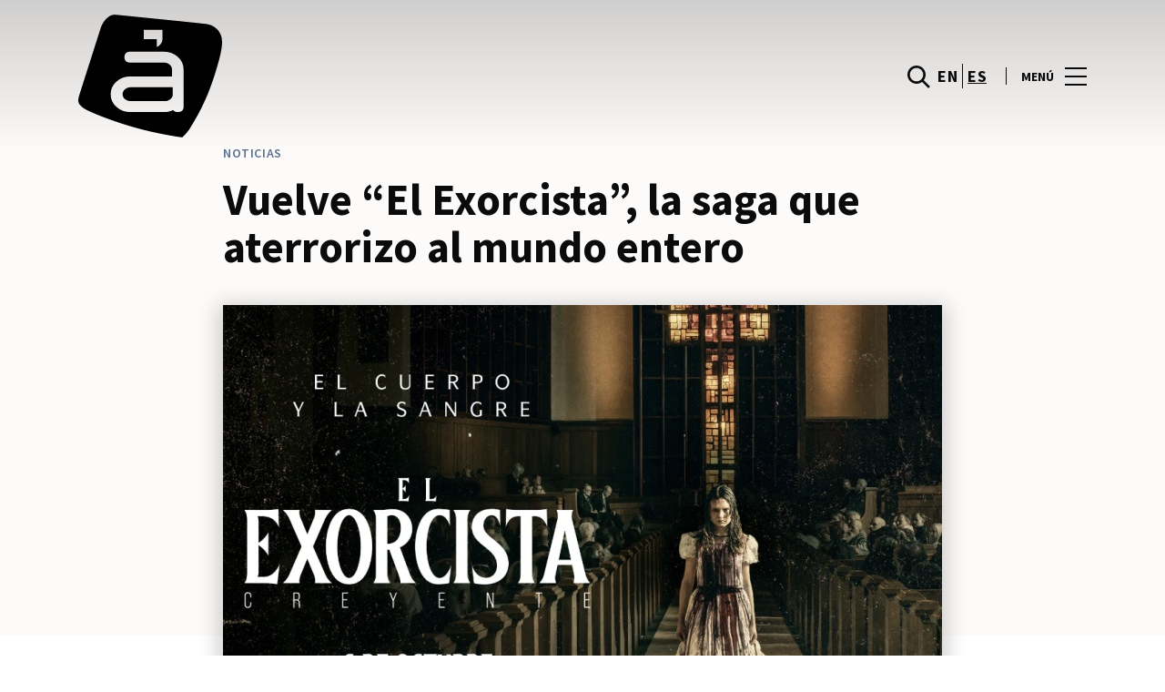

--- FILE ---
content_type: text/html; charset=UTF-8
request_url: https://www.ccareasur.com/lifestyle/blog-moda-noticias/vuelve-el-exorcista-la-saga-que-aterrorizo-al-mundo-entero/
body_size: 1843
content:
<!DOCTYPE html>
<html lang="en">
<head>
    <meta charset="utf-8">
    <meta name="viewport" content="width=device-width, initial-scale=1">
    <title></title>
    <style>
        body {
            font-family: "Arial";
        }
    </style>
    <script type="text/javascript">
    window.awsWafCookieDomainList = [];
    window.gokuProps = {
"key":"AQIDAHjcYu/GjX+QlghicBgQ/7bFaQZ+m5FKCMDnO+vTbNg96AH/fBFvfaA7K+1KaCan9LfqAAAAfjB8BgkqhkiG9w0BBwagbzBtAgEAMGgGCSqGSIb3DQEHATAeBglghkgBZQMEAS4wEQQMC0MccU5LrjWeBYrCAgEQgDs9i1wajYjyIVjI2IzdrlZ4K2f21dKYEHUFtx2cjX7w+A575drMLSELMlZIz+Gywfe6XhEbXsw2JTDb0A==",
          "iv":"D549jQE4CAAACYZg",
          "context":"ui7Vu3mymu7Gdi4kt++wub+4MByfnDMVXDktRVK/S6k0ZtyHyimrZYDulr93LII/IfDuf5VmGGMVFFTDslA8g1vY3JzXyRwLh4YRh6kGz7LiGL/A4L82fXNbCql1gPeakWnGabwhubReSvRGyQwwd80QeTzAL9KDk35pP/V/+68ruwMQtkyE3TGCS3TrDN/g2gcKryZPwfSGCoy8m/s7QL+3bk5Hhfk9IjE+fTm2SD+Vdekf+zEuUkc2XeQTkSoGk4KUygcjfbod2yTCJQgR3NPV++j6X2vLNVXJ7XIYNspn7wWfIDDBOjhPu30LbHCMSIlmUJV1lQkihfN/wPeAz7puRUUsxkjacB+h7vbh8z8/w7LK1UEJFZ12dbKHlp/NXJnr"
};
    </script>
    <script src="https://23073214e99f.82e16d3f.us-east-2.token.awswaf.com/23073214e99f/578fac5a6db9/e919c41c1779/challenge.js"></script>
</head>
<body>
    <div id="challenge-container"></div>
    <script type="text/javascript">
        AwsWafIntegration.saveReferrer();
        AwsWafIntegration.checkForceRefresh().then((forceRefresh) => {
            if (forceRefresh) {
                AwsWafIntegration.forceRefreshToken().then(() => {
                    window.location.reload(true);
                });
            } else {
                AwsWafIntegration.getToken().then(() => {
                    window.location.reload(true);
                });
            }
        });
    </script>
    <noscript>
        <h1>JavaScript is disabled</h1>
        In order to continue, we need to verify that you're not a robot.
        This requires JavaScript. Enable JavaScript and then reload the page.
    </noscript>
</body>
</html>

--- FILE ---
content_type: text/html; charset=UTF-8
request_url: https://www.ccareasur.com/lifestyle/blog-moda-noticias/vuelve-el-exorcista-la-saga-que-aterrorizo-al-mundo-entero/
body_size: 14717
content:
<!DOCTYPE html>
<html lang="es-ES">
	<head>
		<meta charset="UTF-8">
		<!-- <meta name="viewport" content="width=device-width, initial-scale=1.0, maximum-scale=1.0, user-scalable=no"> -->
		<meta name="viewport" content="width=device-width, initial-scale=1">

		<meta name='robots' content='index, follow, max-image-preview:large, max-snippet:-1, max-video-preview:-1' />
	<style>img:is([sizes="auto" i], [sizes^="auto," i]) { contain-intrinsic-size: 3000px 1500px }</style>
	
	<!-- This site is optimized with the Yoast SEO plugin v26.2 - https://yoast.com/wordpress/plugins/seo/ -->
	<title>Vuelve &quot;El Exorcista&quot;, la saga que aterrorizo | CCAREASUR</title>
	<meta name="description" content="Fin de semana de estrenos de película, que podrás disfrutar en nuestro Centro Comercial, ¿te vienes? ¡Te esperamos en Área Sur!" />
	<link rel="canonical" href="https://www.ccareasur.com/lifestyle/blog-moda-noticias/vuelve-el-exorcista-la-saga-que-aterrorizo-al-mundo-entero/" />
	<meta property="og:locale" content="es_ES" />
	<meta property="og:type" content="article" />
	<meta property="og:title" content="Vuelve &quot;El Exorcista&quot;, la saga que aterrorizo | CCAREASUR" />
	<meta property="og:description" content="Fin de semana de estrenos de película, que podrás disfrutar en nuestro Centro Comercial, ¿te vienes? ¡Te esperamos en Área Sur!" />
	<meta property="og:url" content="https://www.ccareasur.com/lifestyle/blog-moda-noticias/vuelve-el-exorcista-la-saga-que-aterrorizo-al-mundo-entero/" />
	<meta property="og:site_name" content="CCAREASUR" />
	<meta property="article:publisher" content="https://www.facebook.com/ccareasur/" />
	<meta property="og:image" content="https://www.ccareasur.com/wp-content/uploads/sites/59/2023/10/captura-de-pantalla-2023-10-07-a-las-9-12-11.png" />
	<meta property="og:image:width" content="1056" />
	<meta property="og:image:height" content="734" />
	<meta property="og:image:type" content="image/png" />
	<meta name="twitter:card" content="summary_large_image" />
	<meta name="twitter:site" content="@ccareasur" />
	<meta name="twitter:label1" content="Est. reading time" />
	<meta name="twitter:data1" content="1 minuto" />
	<script type="application/ld+json" class="yoast-schema-graph">{"@context":"https://schema.org","@graph":[{"@type":"WebPage","@id":"https://www.ccareasur.com/lifestyle/blog-moda-noticias/vuelve-el-exorcista-la-saga-que-aterrorizo-al-mundo-entero/","url":"https://www.ccareasur.com/lifestyle/blog-moda-noticias/vuelve-el-exorcista-la-saga-que-aterrorizo-al-mundo-entero/","name":"Vuelve \"El Exorcista\", la saga que aterrorizo | CCAREASUR","isPartOf":{"@id":"https://www.ccareasur.com/#website"},"primaryImageOfPage":{"@id":"https://www.ccareasur.com/lifestyle/blog-moda-noticias/vuelve-el-exorcista-la-saga-que-aterrorizo-al-mundo-entero/#primaryimage"},"image":{"@id":"https://www.ccareasur.com/lifestyle/blog-moda-noticias/vuelve-el-exorcista-la-saga-que-aterrorizo-al-mundo-entero/#primaryimage"},"thumbnailUrl":"https://www.ccareasur.com/wp-content/uploads/sites/59/2023/10/captura-de-pantalla-2023-10-07-a-las-9-12-11.png","datePublished":"2023-10-07T07:17:29+00:00","description":"Fin de semana de estrenos de película, que podrás disfrutar en nuestro Centro Comercial, ¿te vienes? ¡Te esperamos en Área Sur!","breadcrumb":{"@id":"https://www.ccareasur.com/lifestyle/blog-moda-noticias/vuelve-el-exorcista-la-saga-que-aterrorizo-al-mundo-entero/#breadcrumb"},"inLanguage":"es","potentialAction":[{"@type":"ReadAction","target":["https://www.ccareasur.com/lifestyle/blog-moda-noticias/vuelve-el-exorcista-la-saga-que-aterrorizo-al-mundo-entero/"]}]},{"@type":"ImageObject","inLanguage":"es","@id":"https://www.ccareasur.com/lifestyle/blog-moda-noticias/vuelve-el-exorcista-la-saga-que-aterrorizo-al-mundo-entero/#primaryimage","url":"https://www.ccareasur.com/wp-content/uploads/sites/59/2023/10/captura-de-pantalla-2023-10-07-a-las-9-12-11.png","contentUrl":"https://www.ccareasur.com/wp-content/uploads/sites/59/2023/10/captura-de-pantalla-2023-10-07-a-las-9-12-11.png","width":1056,"height":734},{"@type":"BreadcrumbList","@id":"https://www.ccareasur.com/lifestyle/blog-moda-noticias/vuelve-el-exorcista-la-saga-que-aterrorizo-al-mundo-entero/#breadcrumb","itemListElement":[{"@type":"ListItem","position":1,"name":"Home","item":"https://www.ccareasur.com/"},{"@type":"ListItem","position":2,"name":"Calendar Articles","item":"https://www.ccareasur.com/lifestyle/blog-moda-noticias/"},{"@type":"ListItem","position":3,"name":"Vuelve &#8220;El Exorcista&#8221;, la saga que aterrorizo al mundo entero"}]},{"@type":"WebSite","@id":"https://www.ccareasur.com/#website","url":"https://www.ccareasur.com/","name":"CCAREASUR","description":"","potentialAction":[{"@type":"SearchAction","target":{"@type":"EntryPoint","urlTemplate":"https://www.ccareasur.com/?s={search_term_string}"},"query-input":{"@type":"PropertyValueSpecification","valueRequired":true,"valueName":"search_term_string"}}],"inLanguage":"es"}]}</script>
	<!-- / Yoast SEO plugin. -->


<link rel='dns-prefetch' href='//www.google.com' />
<link rel='dns-prefetch' href='//cdnjs.cloudflare.com' />
<link rel="alternate" type="application/rss+xml" title="CCAREASUR &raquo; Feed" href="https://www.ccareasur.com/feed/" />
<link rel="alternate" type="application/rss+xml" title="CCAREASUR &raquo; Feed de los comentarios" href="https://www.ccareasur.com/comments/feed/" />
<link rel='stylesheet' id='sbi_styles-css' href='https://www.ccareasur.com/wp-content/plugins/instagram-feed-pro/css/sbi-styles.min.css?ver=6.4' type='text/css' media='all' />
<link rel='stylesheet' id='wp-block-library-css' href='https://www.ccareasur.com/wp-includes/css/dist/block-library/style.min.css?ver=6.8.3' type='text/css' media='all' />
<style id='classic-theme-styles-inline-css' type='text/css'>
/*! This file is auto-generated */
.wp-block-button__link{color:#fff;background-color:#32373c;border-radius:9999px;box-shadow:none;text-decoration:none;padding:calc(.667em + 2px) calc(1.333em + 2px);font-size:1.125em}.wp-block-file__button{background:#32373c;color:#fff;text-decoration:none}
</style>
<style id='global-styles-inline-css' type='text/css'>
:root{--wp--preset--aspect-ratio--square: 1;--wp--preset--aspect-ratio--4-3: 4/3;--wp--preset--aspect-ratio--3-4: 3/4;--wp--preset--aspect-ratio--3-2: 3/2;--wp--preset--aspect-ratio--2-3: 2/3;--wp--preset--aspect-ratio--16-9: 16/9;--wp--preset--aspect-ratio--9-16: 9/16;--wp--preset--color--black: #000000;--wp--preset--color--cyan-bluish-gray: #abb8c3;--wp--preset--color--white: #ffffff;--wp--preset--color--pale-pink: #f78da7;--wp--preset--color--vivid-red: #cf2e2e;--wp--preset--color--luminous-vivid-orange: #ff6900;--wp--preset--color--luminous-vivid-amber: #fcb900;--wp--preset--color--light-green-cyan: #7bdcb5;--wp--preset--color--vivid-green-cyan: #00d084;--wp--preset--color--pale-cyan-blue: #8ed1fc;--wp--preset--color--vivid-cyan-blue: #0693e3;--wp--preset--color--vivid-purple: #9b51e0;--wp--preset--gradient--vivid-cyan-blue-to-vivid-purple: linear-gradient(135deg,rgba(6,147,227,1) 0%,rgb(155,81,224) 100%);--wp--preset--gradient--light-green-cyan-to-vivid-green-cyan: linear-gradient(135deg,rgb(122,220,180) 0%,rgb(0,208,130) 100%);--wp--preset--gradient--luminous-vivid-amber-to-luminous-vivid-orange: linear-gradient(135deg,rgba(252,185,0,1) 0%,rgba(255,105,0,1) 100%);--wp--preset--gradient--luminous-vivid-orange-to-vivid-red: linear-gradient(135deg,rgba(255,105,0,1) 0%,rgb(207,46,46) 100%);--wp--preset--gradient--very-light-gray-to-cyan-bluish-gray: linear-gradient(135deg,rgb(238,238,238) 0%,rgb(169,184,195) 100%);--wp--preset--gradient--cool-to-warm-spectrum: linear-gradient(135deg,rgb(74,234,220) 0%,rgb(151,120,209) 20%,rgb(207,42,186) 40%,rgb(238,44,130) 60%,rgb(251,105,98) 80%,rgb(254,248,76) 100%);--wp--preset--gradient--blush-light-purple: linear-gradient(135deg,rgb(255,206,236) 0%,rgb(152,150,240) 100%);--wp--preset--gradient--blush-bordeaux: linear-gradient(135deg,rgb(254,205,165) 0%,rgb(254,45,45) 50%,rgb(107,0,62) 100%);--wp--preset--gradient--luminous-dusk: linear-gradient(135deg,rgb(255,203,112) 0%,rgb(199,81,192) 50%,rgb(65,88,208) 100%);--wp--preset--gradient--pale-ocean: linear-gradient(135deg,rgb(255,245,203) 0%,rgb(182,227,212) 50%,rgb(51,167,181) 100%);--wp--preset--gradient--electric-grass: linear-gradient(135deg,rgb(202,248,128) 0%,rgb(113,206,126) 100%);--wp--preset--gradient--midnight: linear-gradient(135deg,rgb(2,3,129) 0%,rgb(40,116,252) 100%);--wp--preset--font-size--small: 13px;--wp--preset--font-size--medium: 20px;--wp--preset--font-size--large: 36px;--wp--preset--font-size--x-large: 42px;--wp--preset--spacing--20: 0.44rem;--wp--preset--spacing--30: 0.67rem;--wp--preset--spacing--40: 1rem;--wp--preset--spacing--50: 1.5rem;--wp--preset--spacing--60: 2.25rem;--wp--preset--spacing--70: 3.38rem;--wp--preset--spacing--80: 5.06rem;--wp--preset--shadow--natural: 6px 6px 9px rgba(0, 0, 0, 0.2);--wp--preset--shadow--deep: 12px 12px 50px rgba(0, 0, 0, 0.4);--wp--preset--shadow--sharp: 6px 6px 0px rgba(0, 0, 0, 0.2);--wp--preset--shadow--outlined: 6px 6px 0px -3px rgba(255, 255, 255, 1), 6px 6px rgba(0, 0, 0, 1);--wp--preset--shadow--crisp: 6px 6px 0px rgba(0, 0, 0, 1);}:where(.is-layout-flex){gap: 0.5em;}:where(.is-layout-grid){gap: 0.5em;}body .is-layout-flex{display: flex;}.is-layout-flex{flex-wrap: wrap;align-items: center;}.is-layout-flex > :is(*, div){margin: 0;}body .is-layout-grid{display: grid;}.is-layout-grid > :is(*, div){margin: 0;}:where(.wp-block-columns.is-layout-flex){gap: 2em;}:where(.wp-block-columns.is-layout-grid){gap: 2em;}:where(.wp-block-post-template.is-layout-flex){gap: 1.25em;}:where(.wp-block-post-template.is-layout-grid){gap: 1.25em;}.has-black-color{color: var(--wp--preset--color--black) !important;}.has-cyan-bluish-gray-color{color: var(--wp--preset--color--cyan-bluish-gray) !important;}.has-white-color{color: var(--wp--preset--color--white) !important;}.has-pale-pink-color{color: var(--wp--preset--color--pale-pink) !important;}.has-vivid-red-color{color: var(--wp--preset--color--vivid-red) !important;}.has-luminous-vivid-orange-color{color: var(--wp--preset--color--luminous-vivid-orange) !important;}.has-luminous-vivid-amber-color{color: var(--wp--preset--color--luminous-vivid-amber) !important;}.has-light-green-cyan-color{color: var(--wp--preset--color--light-green-cyan) !important;}.has-vivid-green-cyan-color{color: var(--wp--preset--color--vivid-green-cyan) !important;}.has-pale-cyan-blue-color{color: var(--wp--preset--color--pale-cyan-blue) !important;}.has-vivid-cyan-blue-color{color: var(--wp--preset--color--vivid-cyan-blue) !important;}.has-vivid-purple-color{color: var(--wp--preset--color--vivid-purple) !important;}.has-black-background-color{background-color: var(--wp--preset--color--black) !important;}.has-cyan-bluish-gray-background-color{background-color: var(--wp--preset--color--cyan-bluish-gray) !important;}.has-white-background-color{background-color: var(--wp--preset--color--white) !important;}.has-pale-pink-background-color{background-color: var(--wp--preset--color--pale-pink) !important;}.has-vivid-red-background-color{background-color: var(--wp--preset--color--vivid-red) !important;}.has-luminous-vivid-orange-background-color{background-color: var(--wp--preset--color--luminous-vivid-orange) !important;}.has-luminous-vivid-amber-background-color{background-color: var(--wp--preset--color--luminous-vivid-amber) !important;}.has-light-green-cyan-background-color{background-color: var(--wp--preset--color--light-green-cyan) !important;}.has-vivid-green-cyan-background-color{background-color: var(--wp--preset--color--vivid-green-cyan) !important;}.has-pale-cyan-blue-background-color{background-color: var(--wp--preset--color--pale-cyan-blue) !important;}.has-vivid-cyan-blue-background-color{background-color: var(--wp--preset--color--vivid-cyan-blue) !important;}.has-vivid-purple-background-color{background-color: var(--wp--preset--color--vivid-purple) !important;}.has-black-border-color{border-color: var(--wp--preset--color--black) !important;}.has-cyan-bluish-gray-border-color{border-color: var(--wp--preset--color--cyan-bluish-gray) !important;}.has-white-border-color{border-color: var(--wp--preset--color--white) !important;}.has-pale-pink-border-color{border-color: var(--wp--preset--color--pale-pink) !important;}.has-vivid-red-border-color{border-color: var(--wp--preset--color--vivid-red) !important;}.has-luminous-vivid-orange-border-color{border-color: var(--wp--preset--color--luminous-vivid-orange) !important;}.has-luminous-vivid-amber-border-color{border-color: var(--wp--preset--color--luminous-vivid-amber) !important;}.has-light-green-cyan-border-color{border-color: var(--wp--preset--color--light-green-cyan) !important;}.has-vivid-green-cyan-border-color{border-color: var(--wp--preset--color--vivid-green-cyan) !important;}.has-pale-cyan-blue-border-color{border-color: var(--wp--preset--color--pale-cyan-blue) !important;}.has-vivid-cyan-blue-border-color{border-color: var(--wp--preset--color--vivid-cyan-blue) !important;}.has-vivid-purple-border-color{border-color: var(--wp--preset--color--vivid-purple) !important;}.has-vivid-cyan-blue-to-vivid-purple-gradient-background{background: var(--wp--preset--gradient--vivid-cyan-blue-to-vivid-purple) !important;}.has-light-green-cyan-to-vivid-green-cyan-gradient-background{background: var(--wp--preset--gradient--light-green-cyan-to-vivid-green-cyan) !important;}.has-luminous-vivid-amber-to-luminous-vivid-orange-gradient-background{background: var(--wp--preset--gradient--luminous-vivid-amber-to-luminous-vivid-orange) !important;}.has-luminous-vivid-orange-to-vivid-red-gradient-background{background: var(--wp--preset--gradient--luminous-vivid-orange-to-vivid-red) !important;}.has-very-light-gray-to-cyan-bluish-gray-gradient-background{background: var(--wp--preset--gradient--very-light-gray-to-cyan-bluish-gray) !important;}.has-cool-to-warm-spectrum-gradient-background{background: var(--wp--preset--gradient--cool-to-warm-spectrum) !important;}.has-blush-light-purple-gradient-background{background: var(--wp--preset--gradient--blush-light-purple) !important;}.has-blush-bordeaux-gradient-background{background: var(--wp--preset--gradient--blush-bordeaux) !important;}.has-luminous-dusk-gradient-background{background: var(--wp--preset--gradient--luminous-dusk) !important;}.has-pale-ocean-gradient-background{background: var(--wp--preset--gradient--pale-ocean) !important;}.has-electric-grass-gradient-background{background: var(--wp--preset--gradient--electric-grass) !important;}.has-midnight-gradient-background{background: var(--wp--preset--gradient--midnight) !important;}.has-small-font-size{font-size: var(--wp--preset--font-size--small) !important;}.has-medium-font-size{font-size: var(--wp--preset--font-size--medium) !important;}.has-large-font-size{font-size: var(--wp--preset--font-size--large) !important;}.has-x-large-font-size{font-size: var(--wp--preset--font-size--x-large) !important;}
:where(.wp-block-post-template.is-layout-flex){gap: 1.25em;}:where(.wp-block-post-template.is-layout-grid){gap: 1.25em;}
:where(.wp-block-columns.is-layout-flex){gap: 2em;}:where(.wp-block-columns.is-layout-grid){gap: 2em;}
:root :where(.wp-block-pullquote){font-size: 1.5em;line-height: 1.6;}
</style>
<link rel='stylesheet' id='sierra-products-css' href='https://www.ccareasur.com/wp-content/plugins/sierra-products/public/css/products-public.css?ver=2.4.0' type='text/css' media='all' />
<link rel='stylesheet' id='sonae-styles-css' href='https://www.ccareasur.com/wp-content/themes/sonae-sierra/dist/css/main-f6cc1e8694.min.css' type='text/css' media='' />
<link rel='stylesheet' id='video-conferencing-with-zoom-api-css' href='https://www.ccareasur.com/wp-content/plugins/video-conferencing-with-zoom-api/assets/public/css/style.min.css?ver=4.6.5' type='text/css' media='all' />
<script type="text/javascript">var SierraAPI = {"root":"https:\/\/www.ccareasur.com\/wp-json","nonce":"20141802e3","language":"es"};</script><script type="text/javascript" src="https://www.ccareasur.com/wp-includes/js/jquery/jquery.min.js?ver=3.7.1" id="jquery-core-js"></script>
<script type="text/javascript" src="https://www.ccareasur.com/wp-includes/js/jquery/jquery-migrate.min.js?ver=3.4.1" id="jquery-migrate-js"></script>
<link rel="https://api.w.org/" href="https://www.ccareasur.com/wp-json/" /><link rel="alternate" title="JSON" type="application/json" href="https://www.ccareasur.com/wp-json/wp/v2/sc_article/165826" /><link rel="EditURI" type="application/rsd+xml" title="RSD" href="https://www.ccareasur.com/xmlrpc.php?rsd" />
<meta name="generator" content="WordPress 6.8.3" />
<link rel='shortlink' href='https://www.ccareasur.com/?p=165826' />
<link rel="alternate" title="oEmbed (JSON)" type="application/json+oembed" href="https://www.ccareasur.com/wp-json/oembed/1.0/embed?url=https%3A%2F%2Fwww.ccareasur.com%2Flifestyle%2Fblog-moda-noticias%2Fvuelve-el-exorcista-la-saga-que-aterrorizo-al-mundo-entero%2F" />
<link rel="alternate" title="oEmbed (XML)" type="text/xml+oembed" href="https://www.ccareasur.com/wp-json/oembed/1.0/embed?url=https%3A%2F%2Fwww.ccareasur.com%2Flifestyle%2Fblog-moda-noticias%2Fvuelve-el-exorcista-la-saga-que-aterrorizo-al-mundo-entero%2F&#038;format=xml" />

<!--BEGIN: TRACKING CODE MANAGER (v2.5.0) BY INTELLYWP.COM IN HEAD//-->
<!-- Matomo -->
<script type="text/javascript">
  var _paq = window._paq = window._paq || [];
  /* tracker methods like "setCustomDimension" should be called before "trackPageView" */
  // Call disableCookies before calling trackPageView 
  _paq.push(['disableCookies']);
  _paq.push(['trackPageView']);
  _paq.push(['enableLinkTracking']);
  (function() {
    var u="https://www.ccareasur.com/matomo/";
    _paq.push(['setTrackerUrl', u+'matomo.php']);
    _paq.push(['setSiteId', '24']);
    /* Sierra Piwik */
    var secondaryTrackerUrl = 'https://s.sonaesierra.info/piwik.php';
    var secondaryWebsiteId = 35;
    _paq.push(['addTracker', secondaryTrackerUrl, secondaryWebsiteId]);
    /* END Sierra Piwik */
    var d=document, g=d.createElement('script'), s=d.getElementsByTagName('script')[0];
    g.type='text/javascript'; g.async=true; g.src='//www.ccareasur.com/matomo/matomo.js'; s.parentNode.insertBefore(g,s);
  })();
</script>
<!-- End Matomo Code -->
<!-- Google Consent Mode -->
<script>
    window.dataLayer = window.dataLayer || [];
    function gtag() {
        dataLayer.push(arguments);
    }
    gtag("consent", "default", {
        ad_storage: "denied",
        analytics_storage: "denied",
        functionality_storage: "denied",
        personalization_storage: "denied",
        security_storage: "granted",
        wait_for_update: 500,
    });
    gtag("set", "ads_data_redaction", true);
</script>
<!-- End Google Consent Mode -->

<!-- Google Tag Manager -->
<script>(function(w,d,s,l,i){w[l]=w[l]||[];w[l].push({'gtm.start':
new Date().getTime(),event:'gtm.js'});var f=d.getElementsByTagName(s)[0],
j=d.createElement(s),dl=l!='dataLayer'?'&l='+l:'';j.async=true;j.src=
'https://www.googletagmanager.com/gtm.js?id='+i+dl;f.parentNode.insertBefore(j,f);
})(window,document,'script','dataLayer','GTM-TVQ3D5X');</script>
<!-- End Google Tag Manager -->
<!--END: https://wordpress.org/plugins/tracking-code-manager IN HEAD//--><style>
					:root {
						--shopping-color: #5a708c;
						--shopping-logo: url("https://www.ccareasur.com/wp-content/uploads/sites/59/2023/09/area-sur.svg");
						--shopping-logo-dark: url("https://www.ccareasur.com/wp-content/uploads/sites/59/2023/09/area-sur.svg");
						--shopping-logo-filter: invert(1);
						
					}
				</style>			<script
				id="Cookiebot"
				data-culture="es"
				src="https://consent.cookiebot.com/uc.js"
				data-cbid="be2293a8-ab85-4093-a248-dafed77a24e5"
				data-blockingmode="auto"
				type="text/javascript"
			>
			</script>
			      <meta name="onesignal" content="wordpress-plugin"/>
            <script>

      window.OneSignalDeferred = window.OneSignalDeferred || [];

      OneSignalDeferred.push(function(OneSignal) {
        var oneSignal_options = {};
        window._oneSignalInitOptions = oneSignal_options;

        oneSignal_options['serviceWorkerParam'] = { scope: '/' };
oneSignal_options['serviceWorkerPath'] = 'OneSignalSDKWorker.js.php';

        OneSignal.Notifications.setDefaultUrl("https://www.ccareasur.com");

        oneSignal_options['wordpress'] = true;
oneSignal_options['appId'] = '6394dfd7-3ed6-4abb-98a0-d3420416ebd1';
oneSignal_options['allowLocalhostAsSecureOrigin'] = true;
oneSignal_options['welcomeNotification'] = { };
oneSignal_options['welcomeNotification']['title'] = "Área Sur";
oneSignal_options['welcomeNotification']['message'] = "¡Bienvenido! Permanezca atento, compartiremos todas las noticias de Área Sur.";
oneSignal_options['path'] = "https://www.ccareasur.com/wp-content/plugins/onesignal-free-web-push-notifications/sdk_files/";
oneSignal_options['safari_web_id'] = "web.onesignal.auto.6b31cc7e-8212-45ce-95eb-ed8c35d3e69c";
oneSignal_options['promptOptions'] = { };
oneSignal_options['promptOptions']['actionMessage'] = "Le gustaría recibir todas las noticias sobre el Área Sur?";
oneSignal_options['promptOptions']['acceptButtonText'] = "Si, acepto";
oneSignal_options['promptOptions']['cancelButtonText'] = "No, gracias";
              OneSignal.init(window._oneSignalInitOptions);
              OneSignal.Slidedown.promptPush()      });

      function documentInitOneSignal() {
        var oneSignal_elements = document.getElementsByClassName("OneSignal-prompt");

        var oneSignalLinkClickHandler = function(event) { OneSignal.Notifications.requestPermission(); event.preventDefault(); };        for(var i = 0; i < oneSignal_elements.length; i++)
          oneSignal_elements[i].addEventListener('click', oneSignalLinkClickHandler, false);
      }

      if (document.readyState === 'complete') {
           documentInitOneSignal();
      }
      else {
           window.addEventListener("load", function(event){
               documentInitOneSignal();
          });
      }
    </script>
<link rel="icon" href="https://www.ccareasur.com/wp-content/uploads/sites/59/2020/11/cropped-logo-1-32x32.png" sizes="32x32" />
<link rel="icon" href="https://www.ccareasur.com/wp-content/uploads/sites/59/2020/11/cropped-logo-1-192x192.png" sizes="192x192" />
<link rel="apple-touch-icon" href="https://www.ccareasur.com/wp-content/uploads/sites/59/2020/11/cropped-logo-1-180x180.png" />
<meta name="msapplication-TileImage" content="https://www.ccareasur.com/wp-content/uploads/sites/59/2020/11/cropped-logo-1-270x270.png" />
	</head>

	<body class="wp-singular sc_article-template-default single single-sc_article postid-165826 wp-theme-sonae-sierra shopping-logo-lg cookiebot-loading theme">
		
		<div class="cookie-bot-layer js-cookie-bot-layer"></div>		
<header class="header-wrapper">
		<div class="qr-notification d-none" id="js-qr-notification" >
	<div class="container">
		<div class="qr-notification__content">
			<a href="#" class="qr-notification__item" id="js-qr-cookie-link">
				<i class="icon icon--g-location-white"></i>
				<span id="js-qr-cookie-message"></span>
			</a>
			<button type="button" class="qr-notification__item" id="js-qr-cookie-remove">
				<i class="icon icon--g-close icon--invert"></i>
			</button>
		</div>
	</div>
</div>

	<div id="js-header" class="header" >
		<div class="header__nav container">
			<a href="https://www.ccareasur.com/" class="header__logo" aria-label="logo"></a>

			<div class="header__menu">
				<div class="header__items" id="js-menu-items">
					<div class="header__item js-modal-open d-none d-md-flex" data-modal="#modal-search">
						<i class="icon icon--g-search"></i>
					</div>

					<!-- <a href="#" class="header__item">
						<i class="icon icon--g-cart"></i>
					</a> -->

					
					<div class="header__item d-none d-md-flex" data-js="aside" data-target="#bookings-aside" style="display: none!important;">
						<i class="icon icon--g-book"></i>
						<div class="states states--error d-none" data-booking="quantity"></div>
											</div>

												<div class="header__item">
								<a class="lang" href="https://www.ccareasur.com/en/">en</a><a class="lang active" href="https://www.ccareasur.com/lifestyle/blog-moda-noticias/vuelve-el-exorcista-la-saga-que-aterrorizo-al-mundo-entero/">es</a>							</div>
											</div>

				<button class="header__btn d-none d-md-flex" id="js-menu-btn" type="button">
					<div class="header__title">Menú</div>
					<div class="header__toggle">
						<span></span>
						<span></span>
						<span></span>
					</div>
				</button>
			</div>
		</div>

		
<div class="aside" id="js-aside">
	<a href="https://www.ccareasur.com/" class="aside__logo" aria-label="Logo"></a>
	<div class="aside__page">Vuelve &#8220;El Exorcista&#8221;, la saga que aterrorizo al mundo entero</div>

	<div class="aside__container" id="js-aside-container">
		<nav id="js-menu-aside" class="menu-aside"><ul id="menu-primary-navigation-es" class="menu"><li id="menu-item-163736" class="menu-item menu-item-type-custom menu-item-object-custom menu-item-has-children menu-item-163736"><a href="https://www.ccareasur.com/visitar/">Visitar<span class="expand"></span></a>
<ul class="sub-menu">
	<li id="menu-item-163737" class="menu-item menu-item-type-custom menu-item-object-custom menu-item-163737"><a href="https://www.ccareasur.com/mapa/">Mapa</a></li>
	<li id="menu-item-163739" class="menu-item menu-item-type-custom menu-item-object-custom menu-item-163739"><a href="https://www.ccareasur.com/horario/">Horario</a></li>
	<li id="menu-item-163738" class="menu-item menu-item-type-custom menu-item-object-custom menu-item-163738"><a href="https://www.ccareasur.com/contactos/">Contactos</a></li>
	<li id="menu-item-163740" class="menu-item menu-item-type-custom menu-item-object-custom menu-item-163740"><a href="https://www.ccareasur.com/servicios/">Servicios</a></li>
	<li id="menu-item-165719" class="menu-item menu-item-type-custom menu-item-object-custom menu-item-165719"><a href="https://www.ccareasur.com/tour-virtual/">Tour Virtual 360º</a></li>
</ul>
</li>
<li id="menu-item-381" class="menu-item menu-item-type-custom menu-item-object-custom menu-item-381"><a href="https://www.ccareasur.com/tiendas/">Tiendas</a></li>
<li id="menu-item-142204" class="menu-item menu-item-type-custom menu-item-object-custom menu-item-142204"><a href="https://www.ccareasur.com/restaurantes/">Restaurantes</a></li>
<li id="menu-item-163741" class="menu-item menu-item-type-custom menu-item-object-custom menu-item-has-children menu-item-163741"><a>Inspiración<span class="expand"></span></a>
<ul class="sub-menu">
	<li id="menu-item-90394" class="menu-item menu-item-type-custom menu-item-object-custom menu-item-90394"><a href="https://www.ccareasur.com/lifestyle/articles">Blog</a></li>
	<li id="menu-item-157235" class="menu-item menu-item-type-custom menu-item-object-custom menu-item-157235"><a href="https://www.ccareasur.com/moda/articles/">Moda</a></li>
</ul>
</li>
<li id="menu-item-165838" class="menu-item menu-item-type-custom menu-item-object-custom menu-item-165838"><a href="https://www.ccareasur.com/lifestyle/events/">Eventos</a></li>
<li id="menu-item-164275" class="menu-item menu-item-type-custom menu-item-object-custom menu-item-has-children menu-item-164275"><a>Sostenibilidad<span class="expand"></span></a>
<ul class="sub-menu">
	<li id="menu-item-164277" class="menu-item menu-item-type-custom menu-item-object-custom menu-item-164277"><a href="https://www.ccareasur.com/sostenibilidad/">Nuestra Misión</a></li>
	<li id="menu-item-165897" class="menu-item menu-item-type-custom menu-item-object-custom menu-item-165897"><a href="https://www.ccareasur.com/sostenibilidad-planeta/">Cuidamos el Planeta</a></li>
	<li id="menu-item-165937" class="menu-item menu-item-type-custom menu-item-object-custom menu-item-165937"><a href="https://www.ccareasur.com/sostenibilidad-personas/">Desarrollo de las Personas</a></li>
</ul>
</li>
</ul></nav>	</div>

			<div class="aside__item" id="js-aside-social">
			<div class="aside__title">
				Redes Sociales			</div>

			<ul id="menu-social-menu" class="menu-social"><li id="menu-item-33" class="facebook menu-item menu-item-type-custom menu-item-object-custom menu-item-33"><a target="_blank" href="https://www.facebook.com/ccareasur/">Facebook<span class="icon icon--facebook"></span></a></li>
<li id="menu-item-87925" class="instagram menu-item menu-item-type-custom menu-item-object-custom menu-item-87925"><a target="_blank" href="https://www.instagram.com/ccareasur/">Instagram<span class="icon icon--instagram"></span></a></li>
<li id="menu-item-34" class="twitter menu-item menu-item-type-custom menu-item-object-custom menu-item-34"><a target="_blank" href="https://twitter.com/ccareasur">Twitter<span class="icon icon--twitter-x"></span></a></li>
</ul>		</div>
	
	<div class="aside__footer">
					<ul class="menu-lang">
				<li class="menu-lang__item">
							<a href="https://www.ccareasur.com/en/">en</a>
						</li><li class="menu-lang__item active">
							<a href="https://www.ccareasur.com/lifestyle/blog-moda-noticias/vuelve-el-exorcista-la-saga-que-aterrorizo-al-mundo-entero/">es</a>
						</li>			</ul>
			
		<!-- <a href="#" class="link">
			Iniciar sesión y registrarse		</a> -->

		<button class="aside__close" id="js-menu-close" type="button" aria-label="Close">
			<i class="icon icon--g-close"></i>
		</button>
	</div>

</div>

<div class="menu-overlay d-none" id="js-menu-overlay"></div>

		<div id="bookings-aside" class="aside aside--bookings" data-token="9796d46d3e">
	<button class="aside__close" data-aside="close" type="button" aria-label="Close">
		<i class="icon icon--g-close"></i>
	</button>

	<div class="aside__container">
		<div class="entry-label">Servicios</div>
		<div class="entry-title">Os seus serviços ativos</div>
		<div class="entry-excerpt">At velit ipsum lacus nullam quai. Nisi sagttis hatogue ramcs Vitac kto in ausue nalla ristes.</div>
		<div class="d-flex flex-column gap-3" data-bookings="list"></div>
	</div>

	<div class="aside__footer">
					<a href="https://www.ccareasur.com/account/services/" class="link d-none" data-bookings="view-bookings">Ver Todos os serviços</a>
							<a href="https://www.ccareasur.com/servicios/" class="link d-none" data-bookings="view-services">Ver Todos os serviços</a>
			</div>
</div>
<div class="menu-overlay d-none" data-target="#bookings-aside"></div>

			</div>
</header>

		<main class="main" role="main">

		<article class="entry">
			<div class="container">
				<div class="content-container">
					<div class="entry-header ">
			<div class="entry-label d-flex align-items-center gap-2">
			noticias		</div>
	
	<h1 class="entry-title">
		Vuelve &#8220;El Exorcista&#8221;, la saga que aterrorizo al mundo entero	</h1>

	</div>

									</div>
			</div>

			
			<div class="entry-bg">
				<div class="container">
					<div class="content-container">
					<div class="entry-featured">
	<div class="entry-thumb">
			<img src="https://www.ccareasur.com/wp-content/uploads/sites/59/2023/10/captura-de-pantalla-2023-10-07-a-las-9-12-11-800x450.png" alt="">
		</div></div>
					</div>
				</div>
			</div>

			<div class="container">
				<div class="content-container">
											<div class="entry-content">
							<p>Fin de semana de estrenos de película, que podrás disfrutar en nuestro Centro Comercial, ¿te vienes?</p>
<p><strong>“El Exorcista”</strong> es catalogada como una de las mejores sagas de terror en la historia del cine y televisión, teniendo varias adaptaciones que no necesariamente siguen el canon de la historia original.</p>
<h4><strong>Listado cronológico de las ediciones de &#8220;El Exorcista&#8221;.</strong></h4>
<ul>
<li>El Exorcista (1973) &#8211; La película original que dio inicio a la franquicia. Dirigida por William Friedkin y basada en la novela homónima de William Peter Blatty.</li>
<li>El Exorcista II: El Hereje (1977) &#8211; La secuela de la película original, aunque no fue bien recibida por la crítica y los fanáticos.</li>
<li>El Exorcista III (1990) &#8211; Esta secuela ignora la segunda película y se basa en la novela de Blatty “Legion”. Fue dirigida por William Peter Blatty.</li>
<li>El Exorcista: El Comienzo (2004) &#8211; Una precuela que explora los orígenes del sacerdote Lankester Merrin, el personaje interpretado por Max von Sydow en la película original.</li>
<li>El Exorcista: El Comienzo &#8211; La Versión Prohibida (2005) &#8211; Una versión alternativa y reeditada de “El Exorcista: El Comienzo”.</li>
<li>Dominion: Prequel to the Exorcist (2005) &#8211; Otra precuela que se filmó simultáneamente con “El Exorcista: El Comienzo”. Dirigida por Paul Schrader.</li>
<li>El Exorcista: La Serie (2016-2017) &#8211; Una serie de televisión que se desarrolla en el mismo universo que la película original. Tuvo dos temporadas.</li>
</ul>
<h4><strong>Vuelve &#8220;El Exorcista&#8221;, la saga que aterrorizo al mundo entero.</strong></h4>
<div class="info">
<p>Secuela de la película de 1973 sobre una niña de 12 años que está poseída por una misteriosa entidad demoníaca, lo que obliga a su madre a buscar la ayuda de dos sacerdotes para salvarla.</p>
<p><div class="responsive-embed"><iframe title="YouTube video player" src="https://www.youtube.com/embed/gYApro2YXQQ?si=KWlQYxQfm3tbdO-m" width="560" height="315" frameborder="0" allowfullscreen="allowfullscreen"></iframe></div></p>
<p>¿Te atreves? Ven, ¡te estamos esperando!</p>
</div>
<div class="info"></div>
						</div>
					
									</div>
			</div>

			
			<div class="container">
				<div class="content-container">
					
					<div class="entry-item">
	<div class="entry-subtitle">Publicación</div>
	<span>07 octubre 2023</span>
</div>
		<div class="entry-categories">
			<div class="entry-subtitle">Categorías</div>
							<a href="https://www.ccareasur.com/lifestyle/category/cine/" class="category">Cine</a>
							<a href="https://www.ccareasur.com/lifestyle/category/lifestyle/" class="category">Lifestyle</a>
					</div>
	<div class="entry-share"><div class="sharedaddy sd-sharing-enabled"><div class="robots-nocontent sd-block sd-social sd-social-icon sd-sharing"><h3 class="sd-title">Share this:</h3><div class="sd-content"><ul><li class="share-facebook"><a rel="nofollow noopener noreferrer"
				data-shared="sharing-facebook-165826"
				class="share-facebook sd-button share-icon no-text"
				href="https://www.ccareasur.com/lifestyle/blog-moda-noticias/vuelve-el-exorcista-la-saga-que-aterrorizo-al-mundo-entero/?share=facebook"
				target="_blank"
				aria-labelledby="sharing-facebook-165826"
				>
				<span id="sharing-facebook-165826" hidden>Click to share on Facebook (Opens in new window)</span>
				<span>Facebook</span>
			</a></li><li class="share-end"></li></ul></div></div></div></div>				</div>
			</div>
		</article>

	
<section class="section section--grey swiper-section">
	<div class="container">
		<div class="content-container text-center">
			<h2 class="section__label">Promociones • Relacionado</h2>
			<h3 class="section__title">Todo lo que necesitas en un solo espacio</h3>
		</div>

		<div class="swiper swiper--related">
			<div class="swiper-top-nav">
				<div class="swiper-button-next"></div>
				<div class="swiper-button-prev"></div>
			</div>
			<div class="swiper-wrapper">
				
					<div class="swiper-slide">
						
<a class="news-card" href="https://www.ccareasur.com/lifestyle/blog-moda-noticias/comer-doce-uvas/">
	
	<div class="news-card__container">
					<div class="img-wrapper img-wrapper--1x1">
				<img src="https://www.ccareasur.com/wp-content/uploads/sites/59/2025/12/comer-doce-uvas-460x460.jpg" alt="Te contamos de dónde viene la tradición de comer 12 uvas en Fin de Año">
							</div>
		
		<div class="news-card__content">
						<h5 class="card-title">Te contamos de dónde viene la tradición de comer 12 uvas en Fin de Año</h5>
						<div class="card-excerpt">Cada 31 de diciembre millones de personas se reúnen frente al reloj más famoso del país, el de la Puerta...</div>

		</div>

		<div class="link link--arrow-right">
			Saber más		</div>
	</div>
</a>
					</div>

					
					<div class="swiper-slide">
						
<a class="news-card" href="https://www.ccareasur.com/lifestyle/blog-moda-noticias/2025-en-perspectiva/">
	
	<div class="news-card__container">
					<div class="img-wrapper img-wrapper--1x1">
				<img src="https://www.ccareasur.com/wp-content/uploads/sites/59/2025/12/area-sur-2025-1-460x460.jpg" alt="2025 en perspectiva: Un año de transformación y momentos inolvidables en Área Sur">
							</div>
		
		<div class="news-card__content">
						<h5 class="card-title">2025 en perspectiva: Un año de transformación y momentos inolvidables en Área Sur</h5>
						<div class="card-excerpt">Cada año tiene su esencia, su huella y su historia. Pero 2025 ha sido especialmente significativo para Área Sur. Ha...</div>

		</div>

		<div class="link link--arrow-right">
			Saber más		</div>
	</div>
</a>
					</div>

					
					<div class="swiper-slide">
						
<a class="news-card" href="https://www.ccareasur.com/lifestyle/blog-moda-noticias/yelmo-cines-jerez/">
	
	<div class="news-card__container">
					<div class="img-wrapper img-wrapper--1x1">
				<img src="https://www.ccareasur.com/wp-content/uploads/sites/59/2025/11/masquemadres-7-460x460.png" alt="Yelmo Cines en Jerez: Tu plan perfecto para los días de lluvia">
							</div>
		
		<div class="news-card__content">
						<h5 class="card-title">Yelmo Cines en Jerez: Tu plan perfecto para los días de lluvia</h5>
						<div class="card-excerpt">Cuando el cielo se cubre de nubes y la lluvia empieza a caer, todos buscamos ese plan capaz de convertir...</div>

		</div>

		<div class="link link--arrow-right">
			Saber más		</div>
	</div>
</a>
					</div>

					
					<div class="swiper-slide">
						
<a class="news-card" href="https://www.ccareasur.com/lifestyle/blog-moda-noticias/consejos-de-moda/">
	
	<div class="news-card__container">
					<div class="img-wrapper img-wrapper--1x1">
				<img src="https://www.ccareasur.com/wp-content/uploads/sites/59/2025/09/masquemadres-50-460x460.jpg" alt="5 consejos de moda para los últimos meses de 2025 | Área Sur">
							</div>
		
		<div class="news-card__content">
						<h5 class="card-title">5 consejos de moda para los últimos meses de 2025 | Área Sur</h5>
						<div class="card-excerpt">Con los consejos de moda de Área Sur queremos inspirarte para que termines el año con estilo, energía y una...</div>

		</div>

		<div class="link link--arrow-right">
			Saber más		</div>
	</div>
</a>
					</div>

					
					<div class="swiper-slide">
						
<a class="news-card" href="https://www.ccareasur.com/lifestyle/blog-moda-noticias/concurso-de-cortometrajes-expres-festival-de-cine-con-acento/">
	
	<div class="news-card__container">
					<div class="img-wrapper img-wrapper--1x1">
				<img src="https://www.ccareasur.com/wp-content/uploads/sites/59/2025/09/cine-con-acento-web-tablet-460x460.jpg" alt="1er Concurso de Cortometrajes Exprés | III Festival de Cine con Acento">
							</div>
		
		<div class="news-card__content">
						<h5 class="card-title">1er Concurso de Cortometrajes Exprés | III Festival de Cine con Acento</h5>
						<div class="card-excerpt">Jerez se prepara para vivir una experiencia cinematográfica única: la primera edición del Concurso de Cortometrajes Exprés “Con Acento”. Un...</div>

		</div>

		<div class="link link--arrow-right">
			Saber más		</div>
	</div>
</a>
					</div>

					
					<div class="swiper-slide">
						
<a class="news-card" href="https://www.ccareasur.com/lifestyle/blog-moda-noticias/planez-en-cadiz-para-agosto/">
	
	<div class="news-card__container">
					<div class="img-wrapper img-wrapper--1x1">
				<img src="https://www.ccareasur.com/wp-content/uploads/sites/59/2025/08/masquemadres-45-460x460.jpg" alt="4+1 Planes en Cádiz para disfrutar de un agosto único">
							</div>
		
		<div class="news-card__content">
						<h5 class="card-title">4+1 Planes en Cádiz para disfrutar de un agosto único</h5>
						<div class="card-excerpt">Si estás buscando planes en Cádiz que mezclen naturaleza, cultura, playa y sabor local, aquí tienes cinco propuestas irresistibles para...</div>

		</div>

		<div class="link link--arrow-right">
			Saber más		</div>
	</div>
</a>
					</div>

					
					<div class="swiper-slide">
						
<a class="news-card" href="https://www.ccareasur.com/lifestyle/blog-moda-noticias/don-panes-en-area-sur/">
	
	<div class="news-card__container">
					<div class="img-wrapper img-wrapper--1x1">
				<img src="https://www.ccareasur.com/wp-content/uploads/sites/59/2025/08/masquemadres-42-460x460.jpg" alt="¡Don Panes llega a Área Sur!">
							</div>
		
		<div class="news-card__content">
						<h5 class="card-title">¡Don Panes llega a Área Sur!</h5>
						<div class="card-excerpt">Hay olores que despiertan recuerdos, sabores que reconfortan y lugares que invitan a quedarse. La buena noticia es que ahora...</div>

		</div>

		<div class="link link--arrow-right">
			Saber más		</div>
	</div>
</a>
					</div>

					
					<div class="swiper-slide">
						
<a class="news-card" href="https://www.ccareasur.com/lifestyle/blog-moda-noticias/planes-para-estar-fresquito-en-verano/">
	
	<div class="news-card__container">
					<div class="img-wrapper img-wrapper--1x1">
				<img src="https://www.ccareasur.com/wp-content/uploads/sites/59/2025/08/masquemadres-39-460x460.jpg" alt="Planes para estar fresquito este verano | Área Sur">
							</div>
		
		<div class="news-card__content">
						<h5 class="card-title">Planes para estar fresquito este verano | Área Sur</h5>
						<div class="card-excerpt">Planes para estar fresquitos en verano  El verano en Cádiz se vive con intensidad… ¡y con altas temperaturas! Agosto es...</div>

		</div>

		<div class="link link--arrow-right">
			Saber más		</div>
	</div>
</a>
					</div>

					
					<div class="swiper-slide">
						
<a class="news-card" href="https://www.ccareasur.com/lifestyle/blog-moda-noticias/ideas-de-decoracion-del-hogar/">
	
	<div class="news-card__container">
					<div class="img-wrapper img-wrapper--1x1">
				<img src="https://www.ccareasur.com/wp-content/uploads/sites/59/2025/07/masquemadres-32-460x460.jpg" alt="Ideas de decoración del hogar con 3 tiendas de Área Sur">
							</div>
		
		<div class="news-card__content">
						<h5 class="card-title">Ideas de decoración del hogar con 3 tiendas de Área Sur</h5>
						<div class="card-excerpt">Buscas consejos de decoración del hogar para el verano? El verano es el momento perfecto para darle un aire nuevo...</div>

		</div>

		<div class="link link--arrow-right">
			Saber más		</div>
	</div>
</a>
					</div>

					
					<div class="swiper-slide">
						
<a class="news-card" href="https://www.ccareasur.com/lifestyle/blog-moda-noticias/tienda-rituals-jerez/">
	
	<div class="news-card__container">
					<div class="img-wrapper img-wrapper--1x1">
				<img src="https://www.ccareasur.com/wp-content/uploads/sites/59/2025/06/masquemadres-20-460x460.jpg" alt="Ya puedes visitar la nueva tienda Rituals en Área Sur | Nueva apertura">
							</div>
		
		<div class="news-card__content">
						<h5 class="card-title">Ya puedes visitar la nueva tienda Rituals en Área Sur | Nueva apertura</h5>
						<div class="card-excerpt">¿Sabes ese momento en el que entras en un lugar y de repente todo huele a calma? La luz es...</div>

		</div>

		<div class="link link--arrow-right">
			Saber más		</div>
	</div>
</a>
					</div>

								</div>
		</div>
	</div>
</section>

	</main>

	
<div class="menu-mobile" id="js-menu-mobile">
	<a href="#" class="menu-mobile__item js-modal-open" data-modal="#modal-search" aria-label="search">
		<i class="icon icon--g-search-white"></i>
	</a>

	<a href="https://www.ccareasur.com/tiendas/" class="menu-mobile__item">
		<i class="icon icon--store icon--invert"></i>
	</a>

	<div class="header__item" data-js="aside" data-target="#bookings-aside">
		<i class="icon icon--g-book"></i>
		<div class="states states--error d-none" data-booking="quantity"></div>
	</div>

	
	<button class="menu-mobile__btn" id="js-menu-mobile-btn" aria-label="menu">
		<span></span>
		<span></span>
		<span></span>
	</button>
</div>

	<footer class="footer">
		<div class="container">
			<div class="footer__content">
				<div class="footer__divider">
					
<div class="row">
						<div class="col-md-12 col-lg-3">
						<div class="footer__item">
							<div class="footer__title">ATENCIÓN AL PÚBLICO ÁREA SUR</div>
															
																	<div class="footer__text">
										<i class="icon icon--g-phone-white"></i>
										<a class="footer__contact" href="tel:+34 856 81 56 10">
											+34 856 81 56 10										</a>
									</div>
								
								
																																<div class="footer__text">
										<i class="icon icon--g-e-mail-white"></i>
										<a class="footer__contact" href="mailto:info@adm.ccareasur.com">
											info@adm.ccareasur.com										</a>
									</div>
								
								
								
																							
								
								
																	<div class="footer__text">
										<i class="icon icon--g-info-white"></i>
										N-IV, km 639, 11408 Jerez de la Frontera, Cádiz									</div>
																					</div>
					</div>
									<div class="col-md-12 col-lg-3">
						<div class="footer__item">
							<div class="footer__title">INFORMACIÓN SOBRE ALQUILER DE LOCALES</div>
															
																	<div class="footer__text">
										<i class="icon icon--g-phone-white"></i>
										<a class="footer__contact" href="tel:(+34) 915 75 89 86">
											(+34) 915 75 89 86										</a>
									</div>
								
								
																																<div class="footer__text">
										<i class="icon icon--g-e-mail-white"></i>
										<a class="footer__contact" href="mailto:comercialspain@sonaesierra.com">
											comercialspain@sonaesierra.com										</a>
									</div>
								
								
								
																							
								
																	<div class="footer__text">
										<i class="icon icon--g-external-link-white"></i>
										<a class="link link--sm link--white" href="https://www.sonaesierra.com/es/contactos-contacto/?area=Leasing&#038;country=ES&#038;asset=02i0900000Kuo1XAAR">
											Ver sitio web										</a>
									</div>
								
																					</div>
					</div>
									<div class="col-md-12 col-lg-3">
						<div class="footer__item">
							<div class="footer__title">Mall Activation</div>
															
								
								
																	<div class="footer__text">
										<i class="icon icon--g-info-white"></i>
										Espacios Temporales y Activaciones									</div>
																							
								
																	<div class="footer__text">
										<i class="icon icon--g-external-link-white"></i>
										<a class="link link--sm link--white" href="https://www.mallactivation.com/es/solicita-un-presupuesto-a-sonae-sierra/?country=ES&#038;asset=02i0900000Kuo1XAAR">
											Ver sitio web										</a>
									</div>
								
																					</div>
					</div>
				</div>
					<div class="d-lg-none">
						<div class="footer__item">
	<div class="footer__title">
		Redes Sociales	</div>

	<div class="footer__text">
		<ul id="menu-social-menu-1" class="menu-social"><li class="facebook menu-item menu-item-type-custom menu-item-object-custom menu-item-33"><a target="_blank" href="https://www.facebook.com/ccareasur/">Facebook<span class="icon icon--facebook"></span></a></li>
<li class="instagram menu-item menu-item-type-custom menu-item-object-custom menu-item-87925"><a target="_blank" href="https://www.instagram.com/ccareasur/">Instagram<span class="icon icon--instagram"></span></a></li>
<li class="twitter menu-item menu-item-type-custom menu-item-object-custom menu-item-34"><a target="_blank" href="https://twitter.com/ccareasur">Twitter<span class="icon icon--twitter-x"></span></a></li>
</ul>	</div>
</div>
					</div>
				</div>

				<div class="footer__divider">
					<div class="row">
						<div class="col-12 col-lg-3">
															<div class="footer__item">
									<div class="menu-footer js-menu">
										<div class="footer__title menu-footer__dropdown js-menu-dropdown">
											Sobre el centro										</div>
										<nav class="menu-footer__container"><ul id="menu-sobre-el-centro" class="menu"><li id="menu-item-163749" class="menu-item menu-item-type-custom menu-item-object-custom menu-item-163749"><a href="https://www.ccareasur.com/informacion-corporativa/">Área Sur</a></li>
<li id="menu-item-163750" class="menu-item menu-item-type-custom menu-item-object-custom menu-item-163750"><a href="https://www.ccareasur.com/contactos/">Contactos</a></li>
<li id="menu-item-163751" class="menu-item menu-item-type-custom menu-item-object-custom menu-item-163751"><a href="https://www.ccareasur.com/servicios/">Servicios</a></li>
<li id="menu-item-164427" class="menu-item menu-item-type-custom menu-item-object-custom menu-item-164427"><a href="https://www.ccareasur.com/club-del-empleado/">Club del Empleado</a></li>
<li id="menu-item-166564" class="menu-item menu-item-type-custom menu-item-object-custom menu-item-166564"><a href="https://www.ccareasur.com/sostenibilidad/">Sostenibilidad</a></li>
<li id="menu-item-166538" class="menu-item menu-item-type-custom menu-item-object-custom menu-item-166538"><a href="https://www.ccareasur.com/ciberseguridad-y-fraude-online/">Ciberseguridad y Fraude Online</a></li>
</ul></nav>									</div>
								</div>
													</div>
						<div class="col-12 col-lg-3">
															<div class="footer__item">
									<div class="menu-footer js-menu">
										<div class="footer__title menu-footer__dropdown js-menu-dropdown">
											Informaciones Utiles										</div>
										<nav class="menu-footer__container"><ul id="menu-informaciones-utiles" class="menu"><li id="menu-item-163743" class="menu-item menu-item-type-custom menu-item-object-custom menu-item-163743"><a href="https://www.ccareasur.com/politica-de-cookies/">Política de Cookies</a></li>
<li id="menu-item-163744" class="menu-item menu-item-type-custom menu-item-object-custom menu-item-163744"><a href="https://www.ccareasur.com/compromiso-proteccion-datos-personales/">Compromiso de protección de datos personales</a></li>
<li id="menu-item-163745" class="menu-item menu-item-type-custom menu-item-object-custom menu-item-163745"><a href="https://www.ccareasur.com/defensor-sonae-sierra/">Defensor Sonae Sierra</a></li>
<li id="menu-item-163746" class="menu-item menu-item-type-custom menu-item-object-custom menu-item-163746"><a href="https://www.ccareasur.com/terminos-legales/">Términos Legales</a></li>
<li id="menu-item-163747" class="menu-item menu-item-type-custom menu-item-object-custom menu-item-163747"><a href="https://www.ccareasur.com/negocios/">Negocios</a></li>
<li id="menu-item-163748" class="menu-item menu-item-type-custom menu-item-object-custom menu-item-163748"><a href="https://www.ccareasur.com/site-map/">Site Map</a></li>
</ul></nav>									</div>
								</div>
													</div>
						<div class="col-12 col-lg-6">
							<div class="footer__divider footer__divider--col">
								
<div class="footer__item mb-4">
	<div class="footer__title">
		Newsletter	</div>

	<div class="footer__text ms-0">
		Suscríbete a nuestra Newsletter y entérate de todas nuestras novedades! Eventos, ofertas, campañas especiales, noticias... ¡Sé el primero en enterarte de todo!
									<a href="https://www.ccareasur.com/suscripcion-newsletter/" class="btn btn--medium btn--secondary mt-4">
					 Quiero Suscribirme				</a>
						</div>
</div>


							</div>
						</div>

											</div>
				</div>

				<div class="footer__divider order-last">
					<div class="footer__bottom">
						<div class="row w-100 align-items-center">
							<div class="col-12 col-lg-6">
								<a href="https://www.ccareasur.com/" class="footer__logo" aria-label="Logo"></a>
								<div class="footer__copy">
									@ 2026 Área Sur | Todos los derechos reservados								</div>
							</div>
							<div class="col-12 col-lg-3">
								<div class="d-none d-lg-block">
									<div class="footer__item">
	<div class="footer__title">
		Redes Sociales	</div>

	<div class="footer__text">
		<ul id="menu-social-menu-2" class="menu-social"><li class="facebook menu-item menu-item-type-custom menu-item-object-custom menu-item-33"><a target="_blank" href="https://www.facebook.com/ccareasur/">Facebook<span class="icon icon--facebook"></span></a></li>
<li class="instagram menu-item menu-item-type-custom menu-item-object-custom menu-item-87925"><a target="_blank" href="https://www.instagram.com/ccareasur/">Instagram<span class="icon icon--instagram"></span></a></li>
<li class="twitter menu-item menu-item-type-custom menu-item-object-custom menu-item-34"><a target="_blank" href="https://twitter.com/ccareasur">Twitter<span class="icon icon--twitter-x"></span></a></li>
</ul>	</div>
</div>
								</div>
							</div>
							<div class="col-12 col-lg-3">
															</div>
						</div>
					</div>
				</div>
			</div>
		</div>
	</footer>


	<div class="modal-overlay d-none" id="js-modal-overlay"></div>

	<div
	class="modal-sc modal-sc--light modal-sc--fixed d-none js-modal"
	id="modal-search"
	data-type="fixed"
>
	<div class="modal-sc__close js-modal-close">
		<i class="icon icon--g-close-round"></i>
	</div>

	<div class="modal-search">
		<div class="modal-search__container">
			<div class="modal-search__title">
				Búsqueda			</div>

			
<form
	method="get"
	role="search"
 action="https://www.ccareasur.com/"
	class="form-search js-form js-autocomplete"
>
	<div class="form-input-group form-input-group--icon form-input-group--light js-form-group">
		<input
			type="text"
			name="s"
			class="js-form-input"
			placeholder="¿Qué estás buscando? Tienda, horario..."
			value=""
		/>

		
		<button type="submit">
			<i class="icon icon--g-arrow-right-white"></i>
		</button>
	</div>

			<div class="form-search-autocomplete js-autocomplete-results"></div>
	</form>

		</div>

			</div>
</div>
<script type="speculationrules">
{"prefetch":[{"source":"document","where":{"and":[{"href_matches":"\/*"},{"not":{"href_matches":["\/wp-*.php","\/wp-admin\/*","\/wp-content\/uploads\/sites\/59\/*","\/wp-content\/*","\/wp-content\/plugins\/*","\/wp-content\/themes\/sonae-sierra\/*","\/*\\?(.+)"]}},{"not":{"selector_matches":"a[rel~=\"nofollow\"]"}},{"not":{"selector_matches":".no-prefetch, .no-prefetch a"}}]},"eagerness":"conservative"}]}
</script>

<!--BEGIN: TRACKING CODE MANAGER (v2.5.0) BY INTELLYWP.COM IN BODY//-->
<!-- Google Tag Manager (noscript) -->
<noscript><iframe src="https://www.googletagmanager.com/ns.html?id=GTM-TVQ3D5X" height="0" width="0" style="display:none"></iframe></noscript>
<!-- End Google Tag Manager (noscript) -->
<!--END: https://wordpress.org/plugins/tracking-code-manager IN BODY//--><!-- Custom Feeds for Instagram JS -->
<script type="text/javascript">
var sbiajaxurl = "https://www.ccareasur.com/wp-admin/admin-ajax.php";

</script>
<script type="text/javascript" src="https://www.ccareasur.com/wp-content/plugins/sierra-forms/src/scripts/popup-gravity-forms.js?ver=2020.11.25" id="popup-gravity-forms-js"></script>
<script type="text/javascript" id="google-invisible-recaptcha-js-before">
/* <![CDATA[ */
var renderInvisibleReCaptcha = function() {

    for (var i = 0; i < document.forms.length; ++i) {
        var form = document.forms[i];
        var holder = form.querySelector('.inv-recaptcha-holder');

        if (null === holder) continue;
		holder.innerHTML = '';

         (function(frm){
			var cf7SubmitElm = frm.querySelector('.wpcf7-submit');
            var holderId = grecaptcha.render(holder,{
                'sitekey': '6LdrWakUAAAAAL6iB2TEWuxTnNKFJxfXmEpmc25M', 'size': 'invisible', 'badge' : 'bottomright',
                'callback' : function (recaptchaToken) {
					if((null !== cf7SubmitElm) && (typeof jQuery != 'undefined')){jQuery(frm).submit();grecaptcha.reset(holderId);return;}
					 HTMLFormElement.prototype.submit.call(frm);
                },
                'expired-callback' : function(){grecaptcha.reset(holderId);}
            });

			if(null !== cf7SubmitElm && (typeof jQuery != 'undefined') ){
				jQuery(cf7SubmitElm).off('click').on('click', function(clickEvt){
					clickEvt.preventDefault();
					grecaptcha.execute(holderId);
				});
			}
			else
			{
				frm.onsubmit = function (evt){evt.preventDefault();grecaptcha.execute(holderId);};
			}


        })(form);
    }
};
/* ]]> */
</script>
<script type="text/javascript" async defer src="https://www.google.com/recaptcha/api.js?onload=renderInvisibleReCaptcha&amp;render=explicit" id="google-invisible-recaptcha-js"></script>
<script type="text/javascript" id="pll_cookie_script-js-after">
/* <![CDATA[ */
(function() {
				var expirationDate = new Date();
				expirationDate.setTime( expirationDate.getTime() + 31536000 * 1000 );
				document.cookie = "pll_language=es; expires=" + expirationDate.toUTCString() + "; path=/; secure; SameSite=Lax";
			}());
/* ]]> */
</script>
<script type="text/javascript" src="https://cdnjs.cloudflare.com/ajax/libs/Chart.js/3.9.1/chart.min.js?ver=3.9.1" id="sierra-capacity-charts-js"></script>
<script type="text/javascript" src="https://www.ccareasur.com/wp-includes/js/jquery/ui/core.min.js?ver=1.13.3" id="jquery-ui-core-js"></script>
<script type="text/javascript" src="https://www.ccareasur.com/wp-includes/js/jquery/ui/datepicker.min.js?ver=1.13.3" id="jquery-ui-datepicker-js"></script>
<script type="text/javascript" id="jquery-ui-datepicker-js-after">
/* <![CDATA[ */
jQuery(function(jQuery){jQuery.datepicker.setDefaults({"closeText":"Cerrar","currentText":"Hoy","monthNames":["enero","febrero","marzo","abril","mayo","junio","julio","agosto","septiembre","octubre","noviembre","diciembre"],"monthNamesShort":["Ene","Feb","Mar","Abr","May","Jun","Jul","Ago","Sep","Oct","Nov","Dic"],"nextText":"Siguiente","prevText":"Anterior","dayNames":["domingo","lunes","martes","mi\u00e9rcoles","jueves","viernes","s\u00e1bado"],"dayNamesShort":["Dom","Lun","Mar","Mi\u00e9","Jue","Vie","S\u00e1b"],"dayNamesMin":["D","L","M","X","J","V","S"],"dateFormat":"MM d, yy","firstDay":1,"isRTL":false});});
/* ]]> */
</script>
<script type="text/javascript" src="https://www.ccareasur.com/wp-content/themes/sonae-sierra/dist/js/vendor-6c00b045dd.min.js" id="sonae-vendor-js"></script>
<script type="text/javascript" id="sonae-scripts-js-extra">
/* <![CDATA[ */
var SonaeSierra = {"restUrl":"https:\/\/www.ccareasur.com\/wp-json\/","url":"https:\/\/www.ccareasur.com\/wp-admin\/admin-ajax.php","nonce":"c3e9f7847b","acceptCookiesPreventReload":"1","theme_url":"https:\/\/www.ccareasur.com\/wp-content\/themes\/sonae-sierra","loyalty_compression":"","img_invasion_images":null,"img_invasion_placeholders":null,"current_lang":"es","langs":["en","es"]};
var SonaeSierraI18n = {"only_pt_numbers_allowed":"Solo se permiten n\u00fameros portugueses sin c\u00f3digo de pa\u00eds.","check_phone_number":"N\u00famero de tel\u00e9fono incorrecto, verifique el n\u00famero y vuelva a intentarlo.","qr_code_consent_allowed":"Por favor acepte el consentimiento","consent_error":"Consent could not be registered, try again later","qr_send_sms_error":"The SMS could not be sent, try again later","location_find_your_car":"\u00a1Haz clic aqu\u00ed cuando quieras volver a su coche!","location_ask_feedback":"Por favor ingrese todos los valores necesarios en la p\u00e1gina de opciones.","location_cookie_removed":"\u00a1Esta zona de aparcamiento se ha borrado correctamente!\n\u00a1Esperamos volver a verte pronto!","location_remove_confirm":"\u00bfEst\u00e1s seguro de que quieres borrar la informaci\u00f3n sobre este lugar de aparcamiento?","capacity_chart_low":"","capacity_chart_medium":"","capacity_chart_high":"","capacity_chart_weekly_avg":"","gallery_poll_success":"Gracias por votar. Recibir\u00e1 un enlace de confirmaci\u00f3n en su correo electr\u00f3nico para validar su voto.","gallery_poll_already_voted":"T\u00fa ya has votado.","recaptcha_failure":"El CAPTCHA no fue confirmado.","ajax_error_response":"Sucedi\u00f3 algo inesperado.","loyalty_verify_button":"","loyalty_next_button":"","loyalty_previous_button":"","loyalty_edit_button":"","loyalty_verify_msg":"","loyalty_edit_msg":"","loyalty_verified_msg":"","monday":"lunes","tuesday":"martes","wednesday":"mi\u00e9rcoles","thursday":"jueves","friday":"viernes","saturday":"s\u00e1bado","sunday":"domingo","january":"Ene","february":"Feb","march":"Mar","april":"Abr","may":"May","june":"Jun","july":"Jul","august":"Ago","september":"Sep","october":"Oct","november":"Nov","december":"Dic","messages":{"required":"Este campo es obligatorio","email":"Este campo requiere una direcci\u00f3n de correo electr\u00f3nico v\u00e1lida","number":"Este campo requiere un n\u00famero","integer":"Este campo requiere un valor entero","url":"Este campo requiere una URL de sitio web v\u00e1lida","tel":"Este campo requiere un n\u00famero de tel\u00e9fono v\u00e1lido","maxlength":"La longitud de este campo debe ser < ${1}","minlength":"La longitud de este campo debe ser > ${1}","min":"El valor m\u00ednimo para este campo es ${1}","max":"El valor m\u00e1ximo para este campo es ${1}","pattern":"Porfavor rellena el formato requerido","equals":"Los dos campos no coinciden.","default":"Por favor ingrese un valor correcto"},"phone":"Este campo requiere un n\u00famero de tel\u00e9fono v\u00e1lido","non_alpha":"Las contrase\u00f1as deben tener al menos un car\u00e1cter no alfanum\u00e9rico.","uppercase":"Las contrase\u00f1as deben tener al menos una may\u00fascula (A-Z)","error":"Se ha producido un error. Por favor, int\u00e9ntelo de nuevo m\u00e1s tarde","time_slot":"Por favor, seleccione un intervalo de tiempo","ars_booking":{"out_stock":"Out of stock","available_slots":"{1} Slots available","status":{"initial":"Initial","waiting_payment":"Waiting Payment","locked":"Locked","canceled":"Canceled","paid":"Paid","finished":"Finished","started":"Started"},"date":"Date","hours":"Hours","location":"Location","view_booking":"View Booking","cancel_booking":"Cancel Booking","no_bookings":"No bookings found"}};
var ThemeGoogle = {"recaptcha":{"siteKey":"6LdrWakUAAAAAL6iB2TEWuxTnNKFJxfXmEpmc25M"}};
/* ]]> */
</script>
<script type="text/javascript" src="https://www.ccareasur.com/wp-content/themes/sonae-sierra/dist/js/main-6ffdce0c05.min.js" id="sonae-scripts-js"></script>
<script type="text/javascript" src="https://www.google.com/recaptcha/api.js?render=6LdrWakUAAAAAL6iB2TEWuxTnNKFJxfXmEpmc25M" id="google-recaptcha-js"></script>
<script type="text/javascript" src="https://cdn.onesignal.com/sdks/web/v16/OneSignalSDK.page.js?ver=1.0.0" id="remote_sdk-js" defer="defer" data-wp-strategy="defer"></script>

	</body>
</html>
